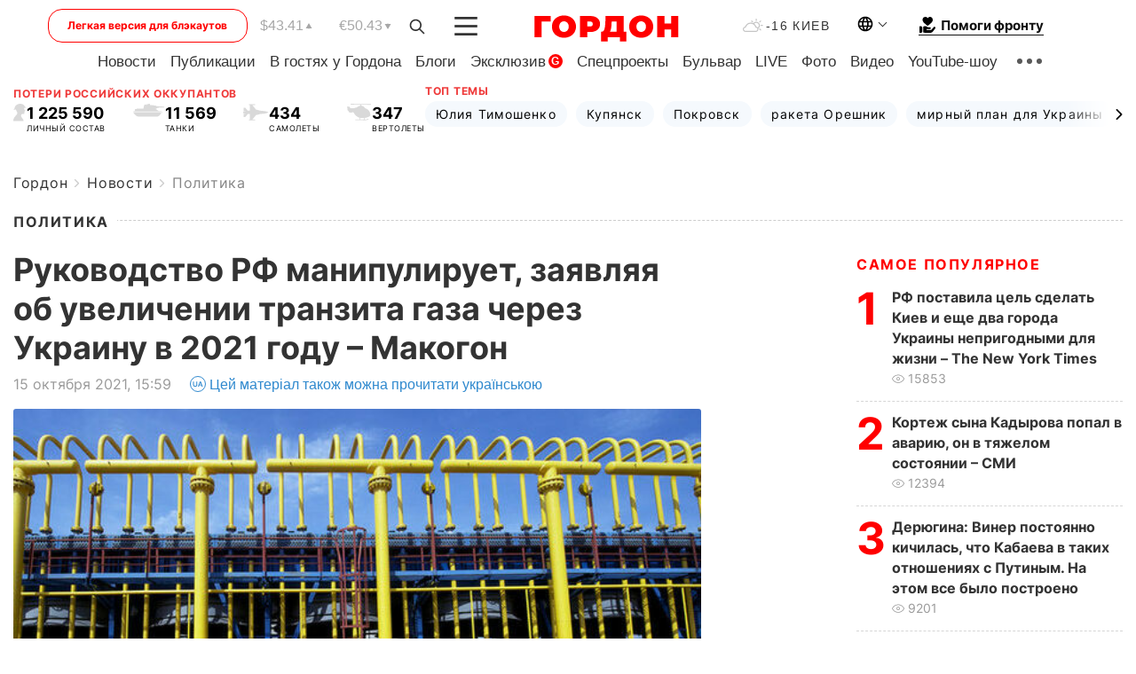

--- FILE ---
content_type: text/html; charset=utf-8
request_url: https://www.google.com/recaptcha/api2/aframe
body_size: 269
content:
<!DOCTYPE HTML><html><head><meta http-equiv="content-type" content="text/html; charset=UTF-8"></head><body><script nonce="WuJvRyuG_ZByCd4hnk2BqQ">/** Anti-fraud and anti-abuse applications only. See google.com/recaptcha */ try{var clients={'sodar':'https://pagead2.googlesyndication.com/pagead/sodar?'};window.addEventListener("message",function(a){try{if(a.source===window.parent){var b=JSON.parse(a.data);var c=clients[b['id']];if(c){var d=document.createElement('img');d.src=c+b['params']+'&rc='+(localStorage.getItem("rc::a")?sessionStorage.getItem("rc::b"):"");window.document.body.appendChild(d);sessionStorage.setItem("rc::e",parseInt(sessionStorage.getItem("rc::e")||0)+1);localStorage.setItem("rc::h",'1768692758581');}}}catch(b){}});window.parent.postMessage("_grecaptcha_ready", "*");}catch(b){}</script></body></html>

--- FILE ---
content_type: image/svg+xml
request_url: https://gordonua.com/user/img/group1.svg
body_size: -187
content:
<svg width="28" height="6" viewBox="0 0 28 6" fill="none" xmlns="http://www.w3.org/2000/svg">
<circle cx="3" cy="3" r="3" fill="#5A5A5A"/>
<circle cx="14" cy="3" r="3" fill="#5A5A5A"/>
<circle cx="25" cy="3" r="3" fill="#5A5A5A"/>
</svg>


--- FILE ---
content_type: image/svg+xml
request_url: https://gordonua.com/user/img/close_.svg
body_size: 27
content:
<svg width="26" height="26" viewBox="0 0 26 26" fill="none" xmlns="http://www.w3.org/2000/svg">
<path d="M14.4364 13.0001L25.7026 1.73384C26.0992 1.33718 26.0992 0.69409 25.7026 0.297489C25.3059 -0.0991123 24.6628 -0.0991631 24.2662 0.297489L13 11.5637L1.73384 0.297489C1.33718 -0.0991631 0.69409 -0.0991631 0.297489 0.297489C-0.0991123 0.694141 -0.099163 1.33723 0.297489 1.73384L11.5637 13L0.297489 24.2662C-0.099163 24.6629 -0.099163 25.306 0.297489 25.7026C0.49579 25.9009 0.755739 26 1.01569 26C1.27564 26 1.53554 25.9009 1.73389 25.7026L13 14.4364L24.2662 25.7026C24.4645 25.9009 24.7244 26 24.9844 26C25.2443 26 25.5042 25.9009 25.7026 25.7026C26.0992 25.3059 26.0992 24.6628 25.7026 24.2662L14.4364 13.0001Z" fill="#333333"/>
</svg>


--- FILE ---
content_type: application/javascript; charset=utf-8
request_url: https://fundingchoicesmessages.google.com/f/AGSKWxW6_dVgcIHo1IdhknsMsU9K9eG_42cPdktQPmgC880ksJeT5foxzY6T-ncitc1ecVVpM8G7vuZnzrXaTOqlO0wZcmFre838kfWQdB2270-XhFBsDl0cA7gukwZvaHM8gBcqC_PJcKsOagNXuv4wEEubDSUzxS9rp0mIqNwc4EUUqBblkOEuJDT0oE7u/_/ads.js?/ads160x600./frameadsz._ad_code./randomad120x600nsfw.
body_size: -1289
content:
window['435fa380-3331-40f0-9375-6b64c3cb45ac'] = true;